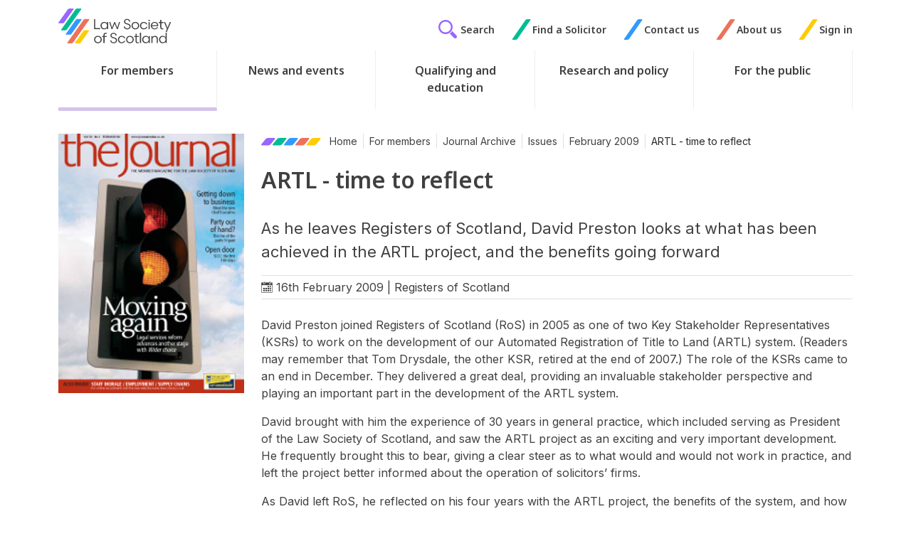

--- FILE ---
content_type: text/html; charset=utf-8
request_url: https://www.lawscot.org.uk/members/journal/issues/vol-54-issue-02/artl-time-to-reflect/
body_size: 16710
content:
<!DOCTYPE html>
<html class="no-js" lang="en">
<head>
    
<meta http-equiv="content-type" content="text/html;charset=UTF-8" />
<meta name="viewport" content="width=device-width, initial-scale=1">
<title>ARTL - time to reflect | Law Society of Scotland</title>
	<link rel="canonical" href="https://www.lawscot.org.uk/members/journal/issues/vol-54-issue-02/artl-time-to-reflect/" />

<link rel="apple-touch-icon" sizes="180x180" href="/images/favicons/apple-touch-icon.png?v=202403061201">
<link rel="icon" type="image/png" sizes="32x32" href="/images/favicons/favicon-32x32.png?v=202403061201">
<link rel="icon" type="image/png" sizes="16x16" href="/images/favicons/favicon-16x16.png?v=202403061201">
<link rel="manifest" href="/images/favicons/site.webmanifest">
<link rel="mask-icon" color="#00bd94" href="/images/favicons/safari-pinned-tab.svg?v=202403061201">
<link rel="shortcut icon" href="/images/favicons/favicon.ico?v=202403061201">
<meta name="msapplication-TileColor" content="#603cba">
<meta name="msapplication-config" content="/images/favicons/browserconfig.xml">
<meta name="theme-color" content="#ffffff">




<link rel="preconnect" href="https://fonts.googleapis.com">
<link rel="preconnect" crossorigin href="https://fonts.gstatic.com">
<link rel="stylesheet" href="https://fonts.googleapis.com/css2?family=Inter:wght@100..900&amp;family=Noto&#x2B;Sans:ital,wght@0,100..900;1,100..900&amp;display=swap">

<script type='application/ld+json'>
	{
		"@context":"https://schema.org",
		"@type":"WebSite",
		"url":"https://www.lawscot.org.uk/members/journal/issues/vol-54-issue-02/artl-time-to-reflect/",
		"name":"Law Society of Scotland",
		"potentialAction":{
			"@type":"SearchAction",
			"target":"https://www.lawscot.org.uk/members/journal/issues/vol-54-issue-02/artl-time-to-reflect//search/",
			"query-input":"required name=term"
		}
	}
</script>

<script type="application/ld+json">
	{
		"@context":"https://schema.org",
		"@type" : "Organization",
		"url":"https://www.lawscot.org.uk/members/journal/issues/vol-54-issue-02/artl-time-to-reflect/",
		"name":"Law Society of Scotland"
	}
</script>



<meta property="og:title" content="ARTL - time to reflect | Law Society of Scotland" />
<meta property="og:type" content="website" />
<meta property="og:url" content="https://www.lawscot.org.uk/members/journal/issues/vol-54-issue-02/artl-time-to-reflect/" />
<meta property="og:site_name" content="Law Society of Scotland" />
<meta property="og:description" content="" />
	<meta property="og:image" content="https://www.lawscot.org.uk/media/qyqfteom/logo-with-padding.png?v=202403061201" />
<meta name="twitter:url" content="https://www.lawscot.org.uk/members/journal/issues/vol-54-issue-02/artl-time-to-reflect/" />
<meta name="twitter:card" content="summary_large_image" />
	<meta name="twitter:site" content="lawscot" />
<meta name="twitter:title" content="ARTL - time to reflect | Law Society of Scotland" />
<meta name="twitter:description" content="" />
	<meta name="twitter:image" content="https://www.lawscot.org.uk/media/qyqfteom/logo-with-padding.png?v=202403061201" />
<!-- Vanilla Datepicker CSS -->
<link rel='stylesheet' href="https://cdn.jsdelivr.net/npm/vanillajs-datepicker@1.1.4/dist/css/datepicker.min.css">
<link rel="stylesheet" href="/css/global.css?v=202407030935" />


<script rel="stylesheet" defer src="/scripts/global.js?v=202407030935"></script>
<!-- Vanilla Datepicker JS -->
<script src="https://cdn.jsdelivr.net/npm/vanillajs-datepicker@1.1.4/dist/js/datepicker-full.min.js"></script>

<script src="/App_Plugins/UmbracoForms/Assets/promise-polyfill/dist/polyfill.min.js?v=13.5.0" type="application/javascript"></script><script src="/App_Plugins/UmbracoForms/Assets/aspnet-client-validation/dist/aspnet-validation.min.js?v=13.5.0" type="application/javascript"></script>

<script src="https://cc.cdn.civiccomputing.com/9/cookieControl-9.x.min.js"></script>
<script>

 var config = {
        apiKey: '6936a94819816ddbea98abf68f362e35770c1d02',
        product: 'PRO',
		text : {
			title: 'This site uses cookies.',
			intro:  'Some of these cookies are essential, while others help us to improve your experience by providing insights into how the site is being used. For more detailed information on the cookies we use, please check our <a href="/website-terms-and-conditions/privacy-policy/" style="text-decoration: underline;">Privacy Policy</a>.',
			acceptSettings : 'Accept Recommended Settings',
			necessaryTitle : 'Necessary Cookies',
			necessaryDescription : 'Necessary cookies enable core functionality. The website cannot function properly without these cookies which can only be disabled by changing your browser preferences.' 
			
		},
		necessaryCookies: ['UMB-XSRF-V','UMB_UCONTEXT_C','UMB_UCONTEXT','UMB-XSRF-TOKEN','ASP.NET_SessionId'],
		setInnerHTML: true,
        optionalCookies:[
        {
            name : 'analytics',
            label: 'Analytical Cookies',
            description: 'Analytical cookies help us to improve our website by collecting and reporting information on its usage.',
            cookies: ['_ga', '_gid', '_gat', '__utma', '__utmt', '__utmb', '__utmc', '__utmz', '__utmv'],
            onAccept : function(){
				// Add Google Tag Manager
				(function(w,d,s,l,i){w[l]=w[l]||[];w[l].push({'gtm.start':
					new Date().getTime(),event:'gtm.js'});var f=d.getElementsByTagName(s)[0],
					j=d.createElement(s),dl=l!='dataLayer'?'&l='+l:'';j.async=true;j.src=
					'https://www.googletagmanager.com/gtm.js?id='+i+dl;f.parentNode.insertBefore(j,f);
					})(window,document,'script','dataLayer','GTM-WQG35G');

					dataLayer.push({'event': 'analytics_consent_given'});
							// End Google Tag Manager
						},
						onRevoke: function(){
							// Disable Google Analytics
						   window['ga-disable-UA-6942694-2'] = true;
							// End Google Analytics
						}
					} 
				],
		branding : {
			acceptBackground:' #fdda25',
			acceptText:'#002f5f',
			toggleColor:'#fdda25',
			toggleBackground:'#002f5f',
			backgroundColor: '#32587E'
		}
	};
CookieControl.load( config );
</script>
<style>
  #ccc .ccc-content--dark hr {background-color: #99ABBF!important;}
  #ccc .ccc-content--dark .ccc-button-solid, #ccc .ccc-content--dark .ccc-button-solid span {
      font-weight: 700!important;
  }
  #ccc .checkbox-toggle--slider .checkbox-toggle-off, #ccc .checkbox-toggle--slider .checkbox-toggle-on {
      opacity: 1!important;
      text-transform: uppercase!important;
  }
  #ccc-icon.ccc-icon--dark {
      fill: #32587E!important;
  }
 </style>
 
</head>
<body class=" journalArticle">
  

    <div class="nav-container">
        <div class="menu-cover"></div>
<header id="bar-header" role="banner">
	<a class="btn btn-outline-primary skip-to-content" href="#main-content">
  		Skip to content
	</a>

	<div class="container d-flex justify-content-between logo-top-nav">
		<div class="visible-mobile-nav d-flex align-items-center">   
			<button type="button" class="btn menu-open">
				<span class="hamburger">
					<span class="inner"></span>
				</span>
				<span class="visually-hidden">Menu</span>
			</button> 
		</div> 
		
		<div class="logo-wrapper">
			<a class="logo" href="/" title="Home" >
				<img src="/images/logo.svg" alt="Law Society of Scotland"/>
			</a>
		</div> 
		<div class="top-nav d-flex align-items-center hidden-mobile-nav">
		
			
			<a href="/search" class="top-nav-link d-flex align-items-center search-link" aria-label="Search">
			<span class="glyphicon icon-gecko-search text-purple"></span>
			<span class="link-text"> Search</span>
			</a>
			

	<div class="topnav-link d-flex justify-content-start align-items-center">
		<span class="glyphicon  icon-gecko-slash  slash-0"></span>
		<a class="top-nav-link" href="/find-a-solicitor/" role="button">Find a Solicitor</a>
	</div>
	<div class="topnav-link d-flex justify-content-start align-items-center">
		<span class="glyphicon  icon-gecko-slash  slash-1"></span>
		<a class="top-nav-link" href="/about-us/contact-us/" role="button">Contact us</a>
	</div>
	<div class="topnav-link d-flex justify-content-start align-items-center">
		<span class="glyphicon  icon-gecko-slash  slash-2"></span>
		<a class="top-nav-link" href="/about-us/" role="button">About us</a>
	</div>
	<div class="topnav-link d-flex justify-content-start align-items-center">
		<span class="glyphicon  icon-gecko-slash  slash-3"></span>
		<a class="top-nav-link" href="/wcm/lssservices/signin" role="button">Sign in</a>
	</div>


		</div>
	</div>
		

	<div class="header-bottom-row">
		<div class="container">
			<div class="" id="bar-nav-main"> 
				

<nav class="navbar main-nav">

	<div class="top-nav top-nav-mobile visible-mobile-nav">
		<div class="topnav-link">
			<a href="/search" class="top-nav-link d-flex align-items-center search-link" aria-label="Search">
				<span class="glyphicon icon-gecko-search text-purple"></span>
				<span class="link-text"> Search</span>
			</a>
		</div>
		

	<div class="topnav-link d-flex justify-content-start align-items-center">
		<span class="glyphicon  icon-gecko-slash  slash-0"></span>
		<a class="top-nav-link" href="/find-a-solicitor/" role="button">Find a Solicitor</a>
	</div>
	<div class="topnav-link d-flex justify-content-start align-items-center">
		<span class="glyphicon  icon-gecko-slash  slash-1"></span>
		<a class="top-nav-link" href="/about-us/contact-us/" role="button">Contact us</a>
	</div>
	<div class="topnav-link d-flex justify-content-start align-items-center">
		<span class="glyphicon  icon-gecko-slash  slash-2"></span>
		<a class="top-nav-link" href="/about-us/" role="button">About us</a>
	</div>
	<div class="topnav-link d-flex justify-content-start align-items-center">
		<span class="glyphicon  icon-gecko-slash  slash-3"></span>
		<a class="top-nav-link" href="/wcm/lssservices/signin" role="button">Sign in</a>
	</div>


	</div>

	<ul class="navbar-nav me-auto mb-2 mb-lg-0">
			
			<li class="nav-item top-level   active dropdown ">
				<a class="nav-link top-level artl-time-to-reflect menu-next-level" href="/members/">
					<p class="nav-item-name">For members</p>
						<span class="mobile-menu-item icon-gecko-chevron-right float-end"></span>
				</a>
					<ul class="dropdown-menu level-2">
						<li class="nav-item mobile-menu-item">
							<button class="nav-link btn-mobilenav menu-close-level">
								Close <span class="glyphicon icon-gecko-delete float-end"></span>
							</button>
						</li>
						<li class="nav-item mobile-menu-item">
							<a class="nav-link" href="/members/">
								<p class="nav-item-name">For members</p>
							</a>
						</li>
							<li class="nav-item  dropdown">
		<a class="nav-link artl-time-to-reflect dropdown-required " href="/members/cpd-training/" target="" data-nodeid="17569" data-level="3">
			<p class="nav-item-name">CPD &amp; Training</p>
				<span class="mobile-menu-item icon-gecko-chevron-right float-end"></span>
		</a>
	</li>
	<li class="nav-item  dropdown">
		<a class="nav-link artl-time-to-reflect dropdown-required " href="/members/membership-and-fees/" target="" data-nodeid="17496" data-level="3">
			<p class="nav-item-name">Membership and fees</p>
				<span class="mobile-menu-item icon-gecko-chevron-right float-end"></span>
		</a>
	</li>
	<li class="nav-item  dropdown">
		<a class="nav-link artl-time-to-reflect dropdown-required " href="/members/rules-and-guidance/" target="" data-nodeid="17536" data-level="3">
			<p class="nav-item-name">Rules and guidance</p>
				<span class="mobile-menu-item icon-gecko-chevron-right float-end"></span>
		</a>
	</li>
	<li class="nav-item  dropdown">
		<a class="nav-link artl-time-to-reflect dropdown-required " href="/members/regulation-and-compliance/" target="" data-nodeid="17546" data-level="3">
			<p class="nav-item-name">Regulation and compliance</p>
				<span class="mobile-menu-item icon-gecko-chevron-right float-end"></span>
		</a>
	</li>
	<li class="nav-item  dropdown">
		<a class="nav-link artl-time-to-reflect dropdown-required " href="/members/journal-hub/" target="" data-nodeid="105570" data-level="3">
			<p class="nav-item-name">Journal</p>
				<span class="mobile-menu-item icon-gecko-chevron-right float-end"></span>
		</a>
	</li>
	<li class="nav-item  dropdown">
		<a class="nav-link artl-time-to-reflect dropdown-required " href="/members/business-support/" target="" data-nodeid="17683" data-level="3">
			<p class="nav-item-name">Business support</p>
				<span class="mobile-menu-item icon-gecko-chevron-right float-end"></span>
		</a>
	</li>
	<li class="nav-item  dropdown">
		<a class="nav-link artl-time-to-reflect dropdown-required " href="/members/career-growth/" target="" data-nodeid="17796" data-level="3">
			<p class="nav-item-name">Career growth</p>
				<span class="mobile-menu-item icon-gecko-chevron-right float-end"></span>
		</a>
	</li>
	<li class="nav-item  dropdown">
		<a class="nav-link artl-time-to-reflect dropdown-required " href="/members/member-benefits/" target="" data-nodeid="17821" data-level="3">
			<p class="nav-item-name">Member benefits</p>
				<span class="mobile-menu-item icon-gecko-chevron-right float-end"></span>
		</a>
	</li>
	<li class="nav-item  dropdown">
		<a class="nav-link artl-time-to-reflect dropdown-required " href="/members/professional-support/" target="" data-nodeid="17854" data-level="3">
			<p class="nav-item-name">Professional support</p>
				<span class="mobile-menu-item icon-gecko-chevron-right float-end"></span>
		</a>
	</li>
	<li class="nav-item  dropdown">
		<a class="nav-link artl-time-to-reflect dropdown-required " href="/members/wellbeing/" target="" data-nodeid="17891" data-level="3">
			<p class="nav-item-name">Lawscot Wellbeing</p>
				<span class="mobile-menu-item icon-gecko-chevron-right float-end"></span>
		</a>
	</li>
	<li class="nav-item  dropdown">
		<a class="nav-link artl-time-to-reflect dropdown-required " href="/members/sustainability/" target="" data-nodeid="98163" data-level="3">
			<p class="nav-item-name">Lawscot Sustainability</p>
				<span class="mobile-menu-item icon-gecko-chevron-right float-end"></span>
		</a>
	</li>
	<li class="nav-item ">
		<a class="nav-link  " href="/members/business-support/lawscottech/" data-nodeid="106800" data-level="3">
			<p class="nav-item-name">Lawscot Tech</p>
		</a>
	</li>

					</ul>
			</li>
			<li class="nav-item top-level   dropdown ">
				<a class="nav-link top-level artl-time-to-reflect menu-next-level" href="/news-and-events/">
					<p class="nav-item-name">News and events</p>
						<span class="mobile-menu-item icon-gecko-chevron-right float-end"></span>
				</a>
					<ul class="dropdown-menu level-2">
						<li class="nav-item mobile-menu-item">
							<button class="nav-link btn-mobilenav menu-close-level">
								Close <span class="glyphicon icon-gecko-delete float-end"></span>
							</button>
						</li>
						<li class="nav-item mobile-menu-item">
							<a class="nav-link" href="/news-and-events/">
								<p class="nav-item-name">News and events</p>
							</a>
						</li>
							<li class="nav-item ">
		<a class="nav-link artl-time-to-reflect " href="/news-and-events/law-society-news/" target="" data-nodeid="28659" data-level="3">
			<p class="nav-item-name">Law Society news</p>
		</a>
	</li>
	<li class="nav-item ">
		<a class="nav-link artl-time-to-reflect " href="/news-and-events/blogs-opinions/" target="" data-nodeid="38315" data-level="3">
			<p class="nav-item-name">Blogs &amp; opinions</p>
		</a>
	</li>
	<li class="nav-item  dropdown">
		<a class="nav-link artl-time-to-reflect dropdown-required " href="/members/cpd-training/" target="" data-nodeid="17569" data-level="3">
			<p class="nav-item-name">CPD &amp; Training</p>
				<span class="mobile-menu-item icon-gecko-chevron-right float-end"></span>
		</a>
	</li>
	<li class="nav-item ">
		<a class="nav-link artl-time-to-reflect " href="/news-and-events/events/" target="" data-nodeid="41387" data-level="3">
			<p class="nav-item-name">Events</p>
		</a>
	</li>

					</ul>
			</li>
			<li class="nav-item top-level   dropdown ">
				<a class="nav-link top-level artl-time-to-reflect menu-next-level" href="/qualifying-and-education/">
					<p class="nav-item-name">Qualifying and education</p>
						<span class="mobile-menu-item icon-gecko-chevron-right float-end"></span>
				</a>
					<ul class="dropdown-menu level-2">
						<li class="nav-item mobile-menu-item">
							<button class="nav-link btn-mobilenav menu-close-level">
								Close <span class="glyphicon icon-gecko-delete float-end"></span>
							</button>
						</li>
						<li class="nav-item mobile-menu-item">
							<a class="nav-link" href="/qualifying-and-education/">
								<p class="nav-item-name">Qualifying and education</p>
							</a>
						</li>
							<li class="nav-item  dropdown">
		<a class="nav-link artl-time-to-reflect dropdown-required " href="/qualifying-and-education/qualifying-as-a-scottish-solicitor/" target="" data-nodeid="39859" data-level="3">
			<p class="nav-item-name">Qualifying as a Scottish solicitor</p>
				<span class="mobile-menu-item icon-gecko-chevron-right float-end"></span>
		</a>
	</li>
	<li class="nav-item  dropdown">
		<a class="nav-link artl-time-to-reflect dropdown-required " href="/qualifying-and-education/career-support-and-advice/" target="" data-nodeid="39912" data-level="3">
			<p class="nav-item-name">Career support and advice</p>
				<span class="mobile-menu-item icon-gecko-chevron-right float-end"></span>
		</a>
	</li>
	<li class="nav-item  dropdown">
		<a class="nav-link artl-time-to-reflect dropdown-required " href="/qualifying-and-education/our-work-with-schools/" target="" data-nodeid="39925" data-level="3">
			<p class="nav-item-name">Our work with schools</p>
				<span class="mobile-menu-item icon-gecko-chevron-right float-end"></span>
		</a>
	</li>
	<li class="nav-item  dropdown">
		<a class="nav-link artl-time-to-reflect dropdown-required " href="/qualifying-and-education/funding-your-education/" target="" data-nodeid="39941" data-level="3">
			<p class="nav-item-name">Funding your education</p>
				<span class="mobile-menu-item icon-gecko-chevron-right float-end"></span>
		</a>
	</li>
	<li class="nav-item  dropdown">
		<a class="nav-link artl-time-to-reflect dropdown-required " href="/qualifying-and-education/social-mobility/" target="" data-nodeid="39944" data-level="3">
			<p class="nav-item-name">Social mobility</p>
				<span class="mobile-menu-item icon-gecko-chevron-right float-end"></span>
		</a>
	</li>

					</ul>
			</li>
			<li class="nav-item top-level   dropdown ">
				<a class="nav-link top-level artl-time-to-reflect menu-next-level" href="/research-and-policy/">
					<p class="nav-item-name">Research and policy</p>
						<span class="mobile-menu-item icon-gecko-chevron-right float-end"></span>
				</a>
					<ul class="dropdown-menu level-2">
						<li class="nav-item mobile-menu-item">
							<button class="nav-link btn-mobilenav menu-close-level">
								Close <span class="glyphicon icon-gecko-delete float-end"></span>
							</button>
						</li>
						<li class="nav-item mobile-menu-item">
							<a class="nav-link" href="/research-and-policy/">
								<p class="nav-item-name">Research and policy</p>
							</a>
						</li>
							<li class="nav-item  dropdown">
		<a class="nav-link artl-time-to-reflect dropdown-required " href="/research-and-policy/research/" target="" data-nodeid="39949" data-level="3">
			<p class="nav-item-name">Research</p>
				<span class="mobile-menu-item icon-gecko-chevron-right float-end"></span>
		</a>
	</li>
	<li class="nav-item  dropdown">
		<a class="nav-link artl-time-to-reflect dropdown-required " href="/research-and-policy/influencing-the-law-and-policy/" target="" data-nodeid="39956" data-level="3">
			<p class="nav-item-name">Influencing the law and policy</p>
				<span class="mobile-menu-item icon-gecko-chevron-right float-end"></span>
		</a>
	</li>
	<li class="nav-item  dropdown">
		<a class="nav-link artl-time-to-reflect dropdown-required " href="/research-and-policy/equality-and-diversity/" target="" data-nodeid="40126" data-level="3">
			<p class="nav-item-name">Equality and diversity</p>
				<span class="mobile-menu-item icon-gecko-chevron-right float-end"></span>
		</a>
	</li>
	<li class="nav-item  dropdown">
		<a class="nav-link artl-time-to-reflect dropdown-required " href="/research-and-policy/international-work/" target="" data-nodeid="40147" data-level="3">
			<p class="nav-item-name">Our international work</p>
				<span class="mobile-menu-item icon-gecko-chevron-right float-end"></span>
		</a>
	</li>
	<li class="nav-item  dropdown">
		<a class="nav-link artl-time-to-reflect dropdown-required " href="/research-and-policy/legal-services-review/" target="" data-nodeid="40155" data-level="3">
			<p class="nav-item-name">Legal Services Review</p>
				<span class="mobile-menu-item icon-gecko-chevron-right float-end"></span>
		</a>
	</li>
	<li class="nav-item ">
		<a class="nav-link artl-time-to-reflect " href="/research-and-policy/meet-the-policy-team/" target="" data-nodeid="40157" data-level="3">
			<p class="nav-item-name">Meet the Policy team</p>
		</a>
	</li>

					</ul>
			</li>
			<li class="nav-item top-level   dropdown ">
				<a class="nav-link top-level artl-time-to-reflect menu-next-level" href="/for-the-public/">
					<p class="nav-item-name">For the public</p>
						<span class="mobile-menu-item icon-gecko-chevron-right float-end"></span>
				</a>
					<ul class="dropdown-menu level-2">
						<li class="nav-item mobile-menu-item">
							<button class="nav-link btn-mobilenav menu-close-level">
								Close <span class="glyphicon icon-gecko-delete float-end"></span>
							</button>
						</li>
						<li class="nav-item mobile-menu-item">
							<a class="nav-link" href="/for-the-public/">
								<p class="nav-item-name">For the public</p>
							</a>
						</li>
							<li class="nav-item  dropdown">
		<a class="nav-link artl-time-to-reflect dropdown-required " href="/for-the-public/what-a-solicitor-can-do-for-you/" target="" data-nodeid="40158" data-level="3">
			<p class="nav-item-name">What solicitors can do for you</p>
				<span class="mobile-menu-item icon-gecko-chevron-right float-end"></span>
		</a>
	</li>
	<li class="nav-item  dropdown">
		<a class="nav-link artl-time-to-reflect dropdown-required " href="/for-the-public/making-a-complaint/" target="" data-nodeid="102327" data-level="3">
			<p class="nav-item-name">Making a complaint</p>
				<span class="mobile-menu-item icon-gecko-chevron-right float-end"></span>
		</a>
	</li>
	<li class="nav-item  dropdown">
		<a class="nav-link artl-time-to-reflect dropdown-required " href="/for-the-public/client-protection/" target="" data-nodeid="40167" data-level="3">
			<p class="nav-item-name">Client protection</p>
				<span class="mobile-menu-item icon-gecko-chevron-right float-end"></span>
		</a>
	</li>
	<li class="nav-item ">
		<a class="nav-link  " href="/find-a-solicitor/" data-nodeid="65824" data-level="3">
			<p class="nav-item-name">Find a Solicitor</p>
		</a>
	</li>
	<li class="nav-item  dropdown">
		<a class="nav-link artl-time-to-reflect dropdown-required " href="/for-the-public/frequently-asked-questions/" target="" data-nodeid="40183" data-level="3">
			<p class="nav-item-name">Frequently asked questions</p>
				<span class="mobile-menu-item icon-gecko-chevron-right float-end"></span>
		</a>
	</li>
	<li class="nav-item ">
		<a class="nav-link artl-time-to-reflect " href="/for-the-public/your-scottish-solicitor/" target="" data-nodeid="40187" data-level="3">
			<p class="nav-item-name">Your Scottish solicitor</p>
		</a>
	</li>

					</ul>
			</li>
			<li class="nav-item top-level visible-mobile-nav  dropdown ">
				<a class="nav-link top-level artl-time-to-reflect menu-next-level" href="/about-us/">
					<p class="nav-item-name">About us</p>
						<span class="mobile-menu-item icon-gecko-chevron-right float-end"></span>
				</a>
					<ul class="dropdown-menu level-2">
						<li class="nav-item mobile-menu-item">
							<button class="nav-link btn-mobilenav menu-close-level">
								Close <span class="glyphicon icon-gecko-delete float-end"></span>
							</button>
						</li>
						<li class="nav-item mobile-menu-item">
							<a class="nav-link" href="/about-us/">
								<p class="nav-item-name">About us</p>
							</a>
						</li>
							<li class="nav-item  dropdown">
		<a class="nav-link artl-time-to-reflect dropdown-required " href="/about-us/contact-us/" target="" data-nodeid="40188" data-level="3">
			<p class="nav-item-name">Contact us</p>
				<span class="mobile-menu-item icon-gecko-chevron-right float-end"></span>
		</a>
	</li>
	<li class="nav-item  dropdown">
		<a class="nav-link artl-time-to-reflect dropdown-required " href="/about-us/who-we-are/" target="" data-nodeid="40191" data-level="3">
			<p class="nav-item-name">Who we are</p>
				<span class="mobile-menu-item icon-gecko-chevron-right float-end"></span>
		</a>
	</li>
	<li class="nav-item  dropdown">
		<a class="nav-link artl-time-to-reflect dropdown-required " href="/about-us/strategy-reports-plans/" target="" data-nodeid="40205" data-level="3">
			<p class="nav-item-name">Our strategy, reports and plans</p>
				<span class="mobile-menu-item icon-gecko-chevron-right float-end"></span>
		</a>
	</li>
	<li class="nav-item ">
		<a class="nav-link artl-time-to-reflect " href="/about-us/help-and-advice/" target="" data-nodeid="40341" data-level="3">
			<p class="nav-item-name">Help and advice</p>
		</a>
	</li>
	<li class="nav-item  dropdown">
		<a class="nav-link artl-time-to-reflect dropdown-required " href="/about-us/our-standards/" target="" data-nodeid="40343" data-level="3">
			<p class="nav-item-name">Our standards</p>
				<span class="mobile-menu-item icon-gecko-chevron-right float-end"></span>
		</a>
	</li>
	<li class="nav-item  dropdown">
		<a class="nav-link artl-time-to-reflect dropdown-required " href="/about-us/work-with-us/" target="" data-nodeid="40346" data-level="3">
			<p class="nav-item-name">Work with us</p>
				<span class="mobile-menu-item icon-gecko-chevron-right float-end"></span>
		</a>
	</li>
	<li class="nav-item ">
		<a class="nav-link artl-time-to-reflect " href="/about-us/equality-and-diversity/" target="" data-nodeid="40365" data-level="3">
			<p class="nav-item-name">Equality and diversity</p>
		</a>
	</li>

					</ul>
			</li>
	</ul>
</nav>
 
			</div> 
		</div>
	</div>

</header>
        <div id="bar-content" class="bar-page-content  " role="main">  
	 
	

	<div class="container main-body">
		<div class="row"> 
			
      <div class="col-md-8 col-xl-9 order-1 order-md-2">
<div class="breadcrumb-wrapper">
  <nav aria-label="breadcrumb">
    
   
      <ol class="breadcrumb">
      <li class="breadcrumb-icons breadcrumb-item">
        <svg width="20" height="11" viewBox="0 0 20 11" fill="none">

          <path d="M9.89756 0C8.5574 0 6.84253 0.778107 6.06769 1.73739L0.376631 8.78921C-0.397808 9.74887 0.0601819 10.527 1.40081 10.527H9.62326C10.9643 10.527 12.6787 9.74887 13.4532 8.78921L19.1447 1.73739C19.9191 0.778107 19.4606 0 18.1204 0H9.89756Z" fill="black" />
        </svg>
        <svg width="20" height="11" viewBox="0 0 20 11" fill="none">

          <path d="M9.89756 0C8.5574 0 6.84253 0.778107 6.06769 1.73739L0.376631 8.78921C-0.397808 9.74887 0.0601819 10.527 1.40081 10.527H9.62326C10.9643 10.527 12.6787 9.74887 13.4532 8.78921L19.1447 1.73739C19.9191 0.778107 19.4606 0 18.1204 0H9.89756Z" fill="black" />
        </svg>
        <svg width="20" height="11" viewBox="0 0 20 11" fill="none">

          <path d="M9.89756 0C8.5574 0 6.84253 0.778107 6.06769 1.73739L0.376631 8.78921C-0.397808 9.74887 0.0601819 10.527 1.40081 10.527H9.62326C10.9643 10.527 12.6787 9.74887 13.4532 8.78921L19.1447 1.73739C19.9191 0.778107 19.4606 0 18.1204 0H9.89756Z" fill="black" />
        </svg>
        <svg width="20" height="11" viewBox="0 0 20 11" fill="none">

          <path d="M9.89756 0C8.5574 0 6.84253 0.778107 6.06769 1.73739L0.376631 8.78921C-0.397808 9.74887 0.0601819 10.527 1.40081 10.527H9.62326C10.9643 10.527 12.6787 9.74887 13.4532 8.78921L19.1447 1.73739C19.9191 0.778107 19.4606 0 18.1204 0H9.89756Z" fill="black" />
        </svg>
        <svg width="20" height="11" viewBox="0 0 20 11" fill="none">

          <path d="M9.89756 0C8.5574 0 6.84253 0.778107 6.06769 1.73739L0.376631 8.78921C-0.397808 9.74887 0.0601819 10.527 1.40081 10.527H9.62326C10.9643 10.527 12.6787 9.74887 13.4532 8.78921L19.1447 1.73739C19.9191 0.778107 19.4606 0 18.1204 0H9.89756Z" fill="black" />
        </svg>
      </li>

              <li class="breadcrumb-item"><a href="/">Home</a></li>
              <li class="breadcrumb-item"><a href="/members/">For members</a></li>
              <li class="breadcrumb-item"><a href="/members/journal/">Journal Archive</a></li>
              <li class="breadcrumb-item"><a href="/members/journal/issues/">Issues</a></li>
              <li class="breadcrumb-item"><a href="/members/journal/issues/vol-54-issue-02/">February 2009</a></li>
      <li class="breadcrumb-item active" aria-current="page">ARTL - time to reflect</li>
      </ol>
    </nav>
</div>
 <div class="page-heading">
  <h1>ARTL - time to reflect
    </h1>
</div> 
 
 
  

<div class="journal-article-summary">
        As he leaves Registers of Scotland, David Preston looks at what has been achieved in the ARTL project, and the benefits going forward
</div>

<div class="meta-data mb-4">
    <span class="glyphicon icon-gecko-calendar"></span> 16th February 2009 | Registers of Scotland
</div>

 
				 
				<div id="main-content" class="main-content  mb-4">
<div class="content-block rich-text-editor-cb item-0 ">
	<div class="inner-container">
		
		<div class="item-content"><p>David Preston joined Registers of Scotland (RoS) in 2005 as one of two Key Stakeholder Representatives (KSRs) to work on the development of our Automated Registration of Title to Land (ARTL) system. (Readers may remember that Tom Drysdale, the other KSR, retired at the end of 2007.) The role of the KSRs came to an end in December. They delivered a great deal, providing an invaluable stakeholder perspective and playing an important part in the development of the ARTL system.</p>
<p>David brought with him the experience of 30 years in general practice, which included serving as President of the Law Society of Scotland, and saw the ARTL project as an exciting and very important development. He frequently brought this to bear, giving a clear steer as to what would and would not work in practice, and left the project better informed about the operation of solicitors’ firms.</p>
<p>As David left RoS, he reflected on his four years with the ARTL project, the benefits of the system, and how he sees it developing in the future.</p>
<p>Benefits all round David was responsible for liaising between RoS, the Society and the profession.</p>
<p>His work involved giving advice to those developing ARTL as well as providing</p>
<p>advice and promoting ARTL to the profession. David was a member of the Project Team and of the Society’s ARTL Implementation Group, the Steering Group and the Project Board.</p>
<p> </p>
<p> </p>
<p>David says that coming from the profession into RoS readily allowed him to relate to solicitors across Scotland and discuss the impact of ARTL on solicitors’ firms.</p>
<p>He acknowledges that it is a new concept which takes time to get comfortable with, but when this has been achieved there are benefits all round. Using ARTL saves time and paper and there is no real chance of documents getting lost as they are traceable electronically.</p>
<p>“Once people are used to the system I think it will be tremendously beneficial”, he commented. “There is a potential for others, probably the Society, to build on ARTL to develop a full eConveyancing process.”</p>
<p>In addition to benefiting solicitors, ARTL provides benefits to the public. A land certificate created via ARTL is available within 24 hours of settlement of a transaction. It has also led to a reduction in registration fees of 30% when compared to a paper application. However, David says it is important to remember that the responsibility and importance of the solicitor’s involvement in the process is not diminished.</p>
<p>David’s biggest challenge with ARTL has been gaining the confidence of certain members of the profession in embracing the technology involved. He believes the way to meet this is to continue to demonstrate the process in order to build confidence in those who are not technologically minded.</p>
<p>The most enjoyable part of his work, he says, has been meeting and interacting with people within RoS as well as members of the profession.</p>
<p>Key challenges for the future</p>
<p>The key challenges which now lie ahead are to build confidence in and continually enhance and improve the system. As David says, “It is about gaining confidence, getting it rolled out and getting people used to using it. ARTL is a sophisticated tool for solicitors and can be regarded as ‘cutting edge’ in many respects.”</p>
<p>He acknowledges it has taken longer to implement than anticipated but asserts that Registers of Scotland should be proud of it. “It is a good robust system, better than other systems around the world, but the job is not done yet. We still need to refine the system and continue to build confidence. Further developments will be required in the future.”</p>
<p>It is important, he adds, that the development team work with BT to make sure the processes are kept similar to what solicitors are used to on paper.</p>
<p><b>The way forward</b></p>
<p>He also comments that “eConveyancing is next and is the way forward, but is for others outwith RoS to develop.”</p>
<p>Finally, David says it has been a very interesting experience coming into the Civil Service from a small firm. He now plans to offer a consultancy service to the profession, including the handling of complicated requisitions from the Keeper.</p>
<hr>
<p> </p>
<h3>ARTL UPDATE – as at 29 January</h3>
<p>13,663 ARTL transactions have taken place.</p>
<p>118 solicitors’ firms are currently on the ARTL system.</p>
<p>15 lenders are currently on the ARTL system.</p>
<p>9 local authorities are using the system.</p>
<p>13 full sign-up meetings scheduled for the next four weeks.</p>
<p>For up-to-date information and a full list of participating practices and companies go to: ros.gov.uk/artl/</p></div>
	</div>
</div></div>



				
 


	<div class="clearfix"></div>
  
	<div class="h3 clearfix">Share this article</div>
	

<div class="social-share-component mt-4 mb-4">
	<div class="d-flex justify-content-between">
		<div class="share-this-icons">
			<a class="facebook btn btn-share"
				onclick="window.open(this.href, 'mywin','left=20,top=20,width=500,height=500,toolbar=1,resizable=0'); return false;"
				 
				title="On Facebook"
				href="https://www.facebook.com/sharer.php?u=https://www.lawscot.org.uk/members/journal/issues/vol-54-issue-02/artl-time-to-reflect/&amp;t=ARTL - time to reflect">
				<div class="glyphicon icon-gecko-facebook"></div>
			</a>

			<a class="twitter btn btn-share"
				onclick="window.open(this.href, 'mywin','left=20,top=20,width=500,height=500,toolbar=1,resizable=0'); return false;"
				 
				title="On Twitter"
				href="https://twitter.com/share?url=https://www.lawscot.org.uk/members/journal/issues/vol-54-issue-02/artl-time-to-reflect/&amp;text=">
				<div class="glyphicon icon-gecko-twitter-x"></div>
			</a>

			<a class="linkedin btn btn-share"
				onclick="window.open(this.href, 'mywin','left=20,top=20,width=500,height=500,toolbar=1,resizable=0'); return false;"
				 
				title="On LinkedIn"
				href="https://www.linkedin.com/sharing/share-offsite/?url=https://www.lawscot.org.uk/members/journal/issues/vol-54-issue-02/artl-time-to-reflect/">
				<div class="glyphicon icon-gecko-linkedin"></div>
			</a>
		</div>
		
		<div class="favorites-button">
			<a href="https://www.lawscot.org.uk/WCM/addfavourite?Title=ARTL&#x2B;-&#x2B;time&#x2B;to&#x2B;reflect&amp;Content=&amp;FavUrl=https%3a%2f%2fwww.lawscot.org.uk%2fmembers%2fjournal%2fissues%2fvol-54-issue-02%2fartl-time-to-reflect%2f" class="pull-right btn btn-outline-primary">Add To Favorites</a>
		</div>
		
	</div>
</div>


	
<div  class="content-block journal-ads-cb item-0 journal-ad-main">
	<div class="inner-container">
		

						<div class="journal-ad-item d-flex justify-content-center">
							<a href="https://www.lawware.co.uk/?utm_source=LSOS%20MPU&amp;utm_medium=web&amp;utm_campaign=May" title="https://lawware.co.uk/">
								<img src="/media/54ego135/lawware.jpg?width=728&amp;height=90&amp;v=1da60457b454c80" class="" alt="https://lawware.co.uk/" />
							</a>
						</div>
	</div>
</div>
	<div  class="content-block journal-grouped-articles-list-cb item-1">
	<div class="inner-container">
		

		<div class="issue-article-list">
				<div class="issue-article-list-section">
					<h2>In this issue</h2>

					<ul class="arrow list-section">
							<li><a href="/members/journal/issues/vol-54-issue-02/cross-border-disputes-new-rules/">Cross-border disputes: new rules</a></li>
							<li><a href="/members/journal/issues/vol-54-issue-02/beyond-the-downturn/">Beyond the downturn</a></li>
							<li><a href="/members/journal/issues/vol-54-issue-02/take-a-business-view/">Take a business view</a></li>
							<li><a href="/members/journal/issues/vol-54-issue-02/amber-alert/">Amber alert</a></li>
							<li><a href="/members/journal/issues/vol-54-issue-02/artl-time-to-reflect/">ARTL - time to reflect</a></li>
							<li><a href="/members/journal/issues/vol-54-issue-02/jack-to-the-future/">Jack to the future</a></li>
							<li><a href="/members/journal/issues/vol-54-issue-02/party-time/">Party time</a></li>
							<li><a href="/members/journal/issues/vol-54-issue-02/head-of-steam/">Head of steam</a></li>
							<li><a href="/members/journal/issues/vol-54-issue-02/big-names-for-societys-big-date/">Big names for Society&#x27;s big date</a></li>
							<li><a href="/members/journal/issues/vol-54-issue-02/employment-without-prejudice/">Employment: without prejudice</a></li>
							<li><a href="/members/journal/issues/vol-54-issue-02/simple-steps/">Simple steps</a></li>
							<li><a href="/members/journal/issues/vol-54-issue-02/taken-on-credit/">Taken on credit</a></li>
							<li><a href="/members/journal/issues/vol-54-issue-02/positive-returns/">Positive returns</a></li>
							<li><a href="/members/journal/issues/vol-54-issue-02/electrical-storm-on-the-horizon/">Electrical storm on the horizon?</a></li>
							<li><a href="/members/journal/issues/vol-54-issue-02/whats-on-file/">What&#x27;s on file?</a></li>
							<li><a href="/members/journal/issues/vol-54-issue-02/ask-ash/">Ask Ash</a></li>
							<li><a href="/members/journal/issues/vol-54-issue-02/new-cases-old-problems/">New cases, old problems</a></li>
							<li><a href="/members/journal/issues/vol-54-issue-02/fair-sharing-of-less/">Fair sharing of less</a></li>
							<li><a href="/members/journal/issues/vol-54-issue-02/beware-simpler-rules/">Beware - simpler rules</a></li>
							<li><a href="/members/journal/issues/vol-54-issue-02/shifting-sands/">Shifting sands</a></li>
							<li><a href="/members/journal/issues/vol-54-issue-02/offer-you-cant-refuse/">Offer you can&#x27;t refuse</a></li>
							<li><a href="/members/journal/issues/vol-54-issue-02/website-review/">Website review</a></li>
							<li><a href="/members/journal/issues/vol-54-issue-02/book-reviews/">Book reviews</a></li>
							<li><a href="/members/journal/issues/vol-54-issue-02/weakest-link/">Weakest link</a></li>
							<li><a href="/members/journal/issues/vol-54-issue-02/servitudes-new-ground/">Servitudes - new ground?</a></li>
					</ul>
				</div>
		</div>
	</div>
</div>
	


<div class="content-block journal-recent-issues-cb item-2">
	<div class="inner-container">
		
	<h2 class="content-block-heading">Recent Issues</h2>



		<div class="row">

<div class="col-sm-6 col-md-4 col-lg-3">
	<div class="issue-item mb-3 position-relative">
		<img class="w-100" src="/media/zzeh3iba/journal-cover-december-2023_web.jpg?width=270&amp;height=378&amp;v=1da49fe36f68f60" alt="">
		<div class="recent-issue-text">
			<a href="/members/journal/issues/vol-68-issue-12/" class="stretched-link">Dec 2023</a>
		</div>
	</div>
</div>
<div class="col-sm-6 col-md-4 col-lg-3">
	<div class="issue-item mb-3 position-relative">
		<img class="w-100" src="/media/aedj22yd/01-lss-journal-november-2023_coverpnrev.jpg?width=270&amp;height=378&amp;v=1da49fe3913ca10" alt="">
		<div class="recent-issue-text">
			<a href="/members/journal/issues/vol-68-issue-11/" class="stretched-link">Nov 2023</a>
		</div>
	</div>
</div>
<div class="col-sm-6 col-md-4 col-lg-3">
	<div class="issue-item mb-3 position-relative">
		<img class="w-100" src="/media/4jvffzct/journal-october-2023_cover.jpg?width=270&amp;height=378&amp;v=1da49fe3c7c9790" alt="">
		<div class="recent-issue-text">
			<a href="/members/journal/issues/vol-68-issue-10/" class="stretched-link">Oct 2023</a>
		</div>
	</div>
</div>
<div class="col-sm-6 col-md-4 col-lg-3">
	<div class="issue-item mb-3 position-relative">
		<img class="w-100" src="/media/qscf4ngu/lss-journal-sept-2023.jpg?width=270&amp;height=378&amp;v=1da49fe40121a60" alt="">
		<div class="recent-issue-text">
			<a href="/members/journal/issues/vol-68-issue-09/" class="stretched-link">Sept 2023</a>
		</div>
	</div>
</div>		</div>

		<div>
			<a href="/members/journal/issues/" class="btn btn-outline-dark mt-3">Search the archive</a>
		</div>
	</div>


</div>
			</div>

			<div class="col-md-4 col-xl-3 order-2 order-md-1">
				<h2 class="visually-hidden">Additional</h2>
				

<div id="sidebar-content" class="main-content">
<div  class="content-block detail-image-cb item-0" date-id="90680">
	<div class="inner-container">
		

		<img src="/media/clsp4dan/thejournal_137_t.jpg?width=270&amp;height=378&amp;v=1da08f7e12fc700" class="w-100" alt="">
	
	</div>
</div></div>

			</div>
		</div>
	</div> 
</div> 
        <footer class="mt-auto">
	<div class="container">
		<div class="d-sm-flex justify-content-between">
		<div class="footer-logo mb-4">
			<a href="/" title="Home">
				<svg width="159" height="49" viewBox="0 0 159 49" fill="none" xmlns="http://www.w3.org/2000/svg">
					<g class="symbol">
					<path d="M26.7779 14.7607C25.9584 14.7607 24.9095 15.3035 24.4357 15.9726L10.5199 35.6328C10.0463 36.302 10.3267 36.8448 11.1463 36.8448H16.1751C16.9949 36.8448 18.0435 36.302 18.5171 35.6328L32.4328 15.9726C32.9064 15.3035 32.626 14.7607 31.8065 14.7607H26.7779Z" fill="#3399FF"/>
					<path d="M37.6296 14.7607C36.8101 14.7607 35.7615 15.3032 35.2873 15.9726L12.7578 47.7883C12.2837 48.4578 12.5641 49 13.3839 49H18.4163C19.2358 49 20.2847 48.4578 20.7585 47.7883L43.2883 15.9726C43.7619 15.3032 43.4818 14.7607 42.6622 14.7607H37.6296Z" fill="#ED725A"/>
					<path d="M26.4265 0C25.607 0 24.5581 0.542468 24.084 1.2119L4.06303 29.4892C3.58942 30.1584 3.86952 30.7009 4.68936 30.7009H9.72087C10.5405 30.7009 11.5893 30.1584 12.0629 29.4892L32.0842 1.2119C32.558 0.542468 32.2776 0 31.4581 0H26.4265Z" fill="#00BD94"/>
					<path d="M15.6138 0C14.7943 0 13.7457 0.542468 13.2718 1.2119L0.230446 19.6396C-0.243426 20.3093 0.0369338 20.8518 0.856706 20.8518H5.88479C6.70456 20.8518 7.75295 20.3093 8.22676 19.6396L21.2684 1.2119C21.7423 0.542468 21.4617 0 20.6422 0H15.6138Z" fill="#9966FF"/>
					<path d="M29.2659 49C30.0854 49 31.1341 48.4574 31.6079 47.788L43.0176 31.6639C43.4912 30.9945 43.2108 30.4517 42.3913 30.4517H37.364C36.5445 30.4517 35.4959 30.9945 35.0223 31.6639L23.6124 47.788C23.1385 48.4574 23.4192 49 24.2387 49H29.2659Z" fill="#FFCC05"/>
					</g>
					<g class="text-group" fill="#ffffff" >
					<path d="M158.259 19.0933H156.583L153.374 27.0518L150.084 19.0933H148.449L152.546 28.6678L150.676 33.0731H152.291L154.101 28.7887L158.259 19.0933Z" />
					<path d="M144.637 20.4063H147.645V19.0932H144.637V15.9421H143.063V19.0932H141.024V20.4063H143.063V25.4561C143.063 27.8598 143.668 29.2738 145.99 29.2738C146.555 29.2738 147.241 29.1525 147.524 29.0312V27.7588C147.16 27.8598 146.797 27.9405 146.333 27.9405C145.081 27.9405 144.637 27.3345 144.637 25.9611V20.4063Z" />
					<path d="M140.318 24.7086V23.9614C140.318 21.1132 138.36 18.8511 135.211 18.8511C132.163 18.8511 130.024 21.1537 130.024 24.0624C130.024 26.9306 132.022 29.2738 135.292 29.2738C137.533 29.2738 139.349 28.001 140.096 26.3651H138.602C138.017 27.3143 136.826 28.0618 135.272 28.0618C133.193 28.0618 131.82 26.7691 131.578 24.7086H140.318ZM138.845 23.4969H131.558C131.76 21.396 133.253 20.0225 135.231 20.0225C137.371 20.0225 138.683 21.5173 138.845 23.4969Z" />
					<path d="M128.572 16.8437C128.572 16.278 128.148 15.8337 127.543 15.8337C126.937 15.8337 126.514 16.278 126.514 16.8437C126.514 17.4092 126.937 17.8537 127.543 17.8537C128.148 17.8537 128.572 17.4092 128.572 16.8437Z" />
					<path d="M116.309 24.0624C116.309 22.0425 117.682 20.164 120.043 20.164C121.799 20.164 122.95 21.093 123.515 22.285H125.049C124.403 20.3457 122.566 18.8511 120.063 18.8511C116.834 18.8511 114.755 21.2143 114.755 24.0624C114.755 26.9103 116.834 29.2738 120.063 29.2738C122.566 29.2738 124.403 27.779 125.049 25.8398H123.515C122.95 27.0518 121.86 27.9608 120.043 27.9608C117.682 27.9608 116.309 26.1023 116.309 24.0624Z" />
					<path d="M113.543 24.0624C113.543 21.3355 111.465 18.8511 108.174 18.8511C104.884 18.8511 102.805 21.3355 102.805 24.0624C102.805 26.7891 104.884 29.2738 108.174 29.2738C111.465 29.2738 113.543 26.7891 113.543 24.0624ZM112.009 24.0624C112.009 26.0821 110.576 27.9608 108.174 27.9608C105.793 27.9608 104.339 26.0821 104.339 24.0624C104.339 22.0627 105.793 20.164 108.174 20.164C110.576 20.164 112.009 22.0627 112.009 24.0624Z" />
					<path d="M93.783 18.3258C93.783 16.831 94.8934 15.9221 96.5889 15.9221C98.2641 15.9221 99.3138 16.9723 99.4954 18.447H100.969C100.787 16.2653 99.1926 14.6091 96.6092 14.6091C94.1263 14.6091 92.229 16.1039 92.229 18.366C92.229 20.4062 93.7023 21.4969 95.7815 22.1029L97.5374 22.6079C99.011 23.0321 100 23.8401 100 25.2943C100 26.8093 98.7889 28.001 96.7705 28.001C94.7925 28.001 93.6419 26.8498 93.3391 25.1328H91.805C92.1685 27.6172 93.9649 29.3139 96.7503 29.3139C99.5157 29.3139 101.554 27.6172 101.554 25.1933C101.554 23.0119 100.202 21.8809 98.0018 21.2547L96.3263 20.7497C94.8327 20.3255 93.783 19.7799 93.783 18.3258Z" />
					<path d="M83.4292 29.0312L86.679 19.0933H85.1652L82.8237 26.9103L79.6144 19.0933H78.5647L75.3555 26.9103L73.014 19.0933H71.5001L74.7499 29.0312H75.8398L79.0896 21.2345L82.3393 29.0312H83.4292Z" />
					<path d="M70.0272 29.0313V19.0933H68.4932V21.1132C67.9481 19.9621 66.3738 18.8511 64.3553 18.8511C61.3074 18.8511 59.269 21.3153 59.269 24.0624C59.269 26.8093 61.3074 29.2738 64.3553 29.2738C66.3738 29.2738 67.9078 28.1425 68.5134 27.0316V29.0313H70.0272ZM68.4529 24.0624C68.4529 26.5671 66.5352 27.9811 64.6176 27.9811C62.3166 27.9811 60.8433 26.1831 60.8433 24.0624C60.8433 21.9415 62.3166 20.1438 64.6176 20.1438C66.5352 20.1438 68.4529 21.5577 68.4529 24.0624Z" />
					<path d="M50.2357 29.0312H58.8141V27.6172H51.8504V14.8918H50.2357V29.0312Z" />
					<path d="M128.33 19.0933H126.756V29.0312H128.33V19.0933Z" />
					<path d="M108.422 35.486V38.6369H106.384V39.9499H108.422V44.9997C108.422 47.4034 109.028 48.8174 111.349 48.8174C111.914 48.8174 112.6 48.6964 112.883 48.5751V47.3024C112.52 47.4034 112.156 47.4844 111.692 47.4844C110.441 47.4844 109.997 46.8784 109.997 45.5047V39.9499H113.004V38.6369H109.997V35.486H108.422ZM105.904 43.606C105.904 40.8791 103.825 38.3947 100.535 38.3947C97.2448 38.3947 95.1656 40.8791 95.1656 43.606C95.1656 46.3329 97.2448 48.8174 100.535 48.8174C103.825 48.8174 105.904 46.3329 105.904 43.606ZM104.37 43.606C104.37 45.626 102.937 47.5044 100.535 47.5044C98.1531 47.5044 96.6997 45.626 96.6997 43.606C96.6997 41.6063 98.1531 39.7076 100.535 39.7076C102.937 39.7076 104.37 41.6063 104.37 43.606ZM85.2757 43.606C85.2757 41.5861 86.6481 39.7076 89.0099 39.7076C90.7657 39.7076 91.9164 40.6369 92.4814 41.8286H94.0155C93.3695 39.8894 91.5326 38.3947 89.0298 38.3947C85.8003 38.3947 83.7214 40.7578 83.7214 43.606C83.7214 46.4542 85.8003 48.8174 89.0298 48.8174C91.5326 48.8174 93.3695 47.3227 94.0155 45.3834H92.4814C91.9164 46.5954 90.8262 47.5044 89.0099 47.5044C86.6481 47.5044 85.2757 45.6463 85.2757 43.606ZM74.6991 37.8695C74.6991 36.3747 75.8093 35.4658 77.5047 35.4658C79.1802 35.4658 80.2296 36.5159 80.4112 37.9907H81.8848C81.703 35.809 80.1084 34.1528 77.5249 34.1528C75.0423 34.1528 73.1448 35.6475 73.1448 37.91C73.1448 39.9499 74.6184 41.0409 76.6973 41.6468L78.4535 42.1518C79.9268 42.5758 80.9158 43.3838 80.9158 44.8383C80.9158 46.3532 79.7048 47.5449 77.6863 47.5449C75.7083 47.5449 74.5577 46.3935 74.2549 44.6765H72.7211C73.0843 47.1612 74.8807 48.8579 77.6663 48.8579C80.4314 48.8579 82.4701 47.1612 82.4701 44.7372C82.4701 42.5555 81.1176 41.4246 78.9176 40.7984L77.2424 40.2934C75.7488 39.8691 74.6991 39.3239 74.6991 37.8695ZM67.009 35.4455C67.3522 35.4455 67.7961 35.506 67.998 35.5868V34.2738C67.756 34.1728 67.1906 34.1123 66.767 34.1123C64.4052 34.1123 63.3355 35.2638 63.3355 37.7482V38.6369H61.4785V39.9499H63.3355V48.5751H64.9099V39.9499H67.8968V38.6369H64.9099V37.7684C64.9099 36.1323 65.4347 35.4455 67.009 35.4455ZM60.9742 43.606C60.9742 40.8791 58.895 38.3947 55.605 38.3947C52.3151 38.3947 50.2359 40.8791 50.2359 43.606C50.2359 46.3329 52.3151 48.8174 55.605 48.8174C58.895 48.8174 60.9742 46.3329 60.9742 43.606ZM59.4401 43.606C59.4401 45.626 58.0069 47.5044 55.605 47.5044C53.2231 47.5044 51.7699 45.626 51.7699 43.606C51.7699 41.6063 53.2231 39.7076 55.605 39.7076C58.0069 39.7076 59.4401 41.6063 59.4401 43.606ZM114.619 34.1123V48.5751H116.193V34.1123H114.619ZM117.778 43.606C117.778 46.3532 119.817 48.8174 122.865 48.8174C124.883 48.8174 126.417 47.6864 127.023 46.5754V48.5751H128.536V38.6369H127.002V40.6569C126.457 39.5057 124.883 38.3947 122.865 38.3947C119.817 38.3947 117.778 40.8589 117.778 43.606ZM119.353 43.606C119.353 41.4851 120.826 39.6874 123.127 39.6874C125.044 39.6874 126.962 41.1013 126.962 43.606C126.962 46.1107 125.044 47.5247 123.127 47.5247C120.826 47.5247 119.353 45.7269 119.353 43.606ZM132.175 38.6369H130.661V48.5751H132.236V43.1416C132.236 41.2628 133.548 39.8087 135.405 39.8087C137.423 39.8087 138.271 41.2226 138.271 43.1818V48.5751H139.845V42.8788C139.845 40.2934 138.311 38.3947 135.889 38.3947C134.133 38.3947 132.7 39.1622 132.175 40.5761V38.6369ZM141.496 43.606C141.496 46.3532 143.534 48.8174 146.582 48.8174C148.601 48.8174 150.134 47.6864 150.74 46.5754V48.5751H152.254V34.1123H150.679V40.6569C150.134 39.5057 148.601 38.3947 146.582 38.3947C143.534 38.3947 141.496 40.8589 141.496 43.606ZM143.07 43.606C143.07 41.4851 144.543 39.6874 146.844 39.6874C148.762 39.6874 150.679 41.1013 150.679 43.606C150.679 46.1107 148.762 47.5247 146.844 47.5247C144.543 47.5247 143.07 45.7269 143.07 43.606Z" />

					</g>
				</svg>
			</a>
		</div>
			<div class="mb-4">
			<div class="share-icons">
	<ul class="list-inline">
		<li class="list-inline-item">
			<a class="facebook btn btn-share"
				 
				title="Facebook"
				href="https://www.facebook.com/TheLawSocietyofScotland/">
				<div class="glyphicon icon-gecko-facebook"></div>
			</a>
		</li> 
		<li class="list-inline-item">
			<a class="twitter-x btn btn-share"
				 
				title="Twitter-x"
				href="https://x.com/Lawscot">
				<div class="glyphicon icon-gecko-twitter-x"></div>
			</a>
		</li> 
		<li class="list-inline-item">
			<a class="linkedin btn btn-share"
				 
				title="LinkedIn"
				href="https://www.linkedin.com/company/law-society-of-scotland/">
				<div class="glyphicon icon-gecko-linkedin"></div>
			</a>
		</li> 
	</ul>
</div> 



			</div>
		</div>
		<div class="d-lg-flex justify-content-between">
		<div class="footer-address mb-4 ">
			<div class="footer-header mb-4">Law Society of Scotland</div>
			<div>Atria One, 144 Morrison Street<br />Edinburgh<br />EH3 8EX</div>
				<div class="mb-4">If you&#x2019;re looking for a solicitor, visit FindaSolicitor.scot</div>
			<div class="contact-methods">
 <div>T: <span>&#x2B;44(0) 131 226 7411</span></div>  <div>E: <a href="mailto:lawscot@lawscot.org.uk">lawscot@lawscot.org.uk</a></div> 			</div>
		</div>
			
			
			<div class="footer-links mb-4 px-lg-4">
					<div class="footer-header">About us</div>
				<ul class="list-unstyled">
						<li><a href="/about-us/contact-us/">Contact us</a></li>
						<li><a href="/about-us/who-we-are/">Who we are</a></li>
						<li><a href="/about-us/strategy-reports-plans/">Strategy reports plans</a></li>
						<li><a href="/about-us/help-and-advice/">Help and advice</a></li>
						<li><a href="/about-us/our-standards/">Our standards</a></li>
						<li><a href="/about-us/work-with-us/">Work with us</a></li>
				</ul>
			</div>
			<div class="footer-links mb-4 px-lg-4">
					<div class="footer-header">Useful links</div>
				<ul class="list-unstyled">
						<li><a href="/find-a-solicitor/">Find a Solicitor</a></li>
						<li><a href="https://www.lawscot.org.uk/wcm/lssservices/Member_Services/Sign_In.aspx">Sign in</a></li>
						<li><a href="/members/cpd-training/">CPD &amp; Training</a></li>
						<li><a href="/members/rules-and-guidance/">Rules and guidance</a></li>
						<li><a href="/website-terms-and-conditions/">Website terms and conditions</a></li>
				</ul>
			</div>
			
		</div>


		<div class="footer-bottom-row d-flex flex-column flex-sm-row justify-content-between legal-tex">
				<div class="small-print mb-3">
					Law Society of Scotland | &copy; 2026 
				</div>
			<div>
				<a href="https://www.wearegecko.co.uk/">Made by Gecko Agency Limited</a>
			</div>
		</div>
	</div>



</footer>

<!-- Google Tag Manager (noscript) -->
<noscript><iframe src="https://www.googletagmanager.com/ns.html?id=GTM-WQG35G"
height="0" width="0" style="display:none;visibility:hidden"></iframe></noscript>
<!-- End Google Tag Manager (noscript) -->



  
    </div>

    <div id="print-element"></div>
</body>
</html>